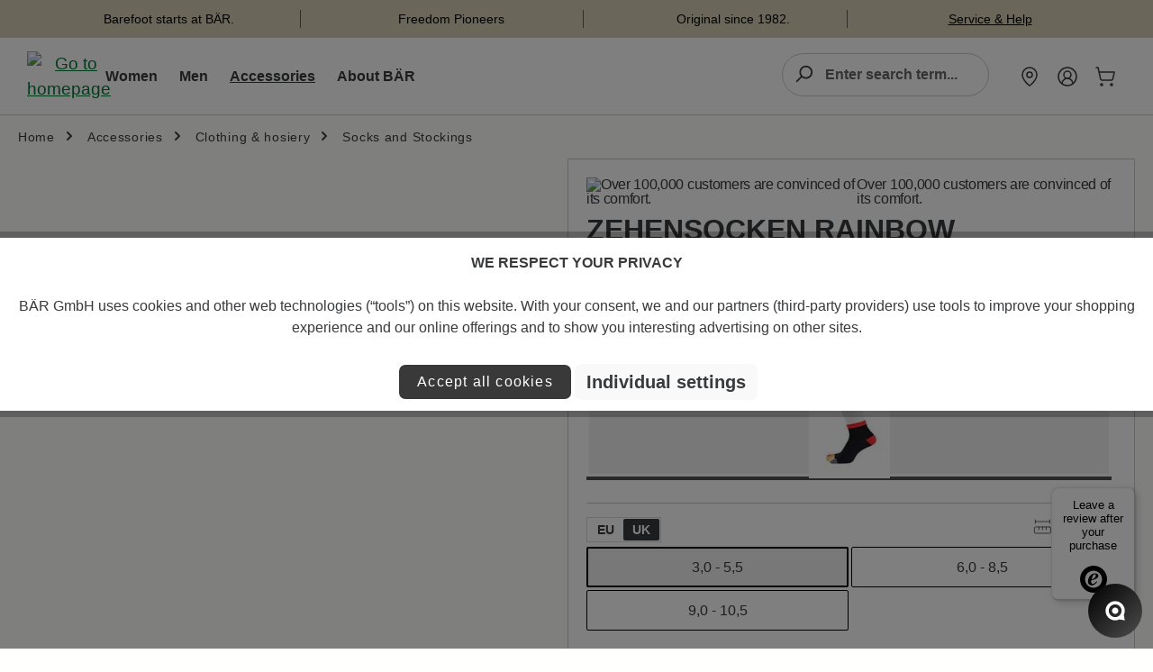

--- FILE ---
content_type: text/html; charset=UTF-8
request_url: https://www.baer-shoes.co.uk/article/check-article?article=4636-120-35
body_size: -320
content:
{"4636-120-35":{"articleNo":"4636-120-35","inDE":14,"inFL":24,"FL0110":1,"FL0210":1,"FL0710":2,"FL0810":5,"FL1110":2,"FL1610":5,"FL2210":1,"FL2410":4,"FL2510":2,"FL3110":1,"backorder":{"@attributes":{"site":"DE10"},"0":"0.00"},"realStock":38}}

--- FILE ---
content_type: application/javascript; charset=utf-8
request_url: https://api-v4.trbo.com/v3/r.php?g=%7B%22st%22%3A0%2C%22p%22%3A%22https%3A%2F%2Fwww.baer-shoes.co.uk%2Ftoe-socks-rainbow-4636-120-35%2F%22%2C%22t%22%3A1770143992%2C%22sh%22%3A%2213815%22%2C%22u%22%3A%2286cb76ed53ba2b1dcb99b94bef05011c%22%2C%22e%22%3Afalse%2C%22ts%22%3A0%2C%22ust%22%3A1770143992%2C%22sdt%22%3A0%2C%22sc%22%3A1%2C%22bsc%22%3A1%2C%22bv%22%3Anull%2C%22sid%22%3A1176406339%2C%22pt%22%3A1%2C%22cb%22%3A%7B%22value%22%3A0%2C%22num%22%3A0%2C%22voucher%22%3A0%2C%22p%22%3A%5B%5D%2C%22c%22%3A%5B%5D%7D%2C%22bw%22%3A1280%2C%22bh%22%3A720%2C%22ct%22%3A3%2C%22cic%22%3A%5B%5D%2C%22cic2%22%3A%7B%7D%2C%22ref%22%3A%22%22%2C%22acd%22%3A0%7D&s=%5B%7B%22sst%22%3A1770143992%2C%22pvc%22%3A1%2C%22sd%22%3A0%7D%5D&p=%7B%224636-120%22%3A1770143992%7D&pl=%5B%5D&pdl=%5B%5D&pc=%7B%224636-120%22%3A1%7D&sp=%7B%224636-120%22%3A1770143992%7D&cp=%5B%224636-120%22%5D&nbp=%7B%7D&c=%7B%7D&mc=%5B%5D&b=%7B%7D&m=%5B%5D&bl=%5B%5D&dl=%7B%22override_segment_id%22%3A-1%2C%22override_segment_ids%22%3A-1%2C%22trbo_module_blacklist%22%3A%5B%5D%7D&dlh=%7B%7D&seg=%7B%7D&se=%7B%7D&cds=%5B%5D&dd=%7B%22type%22%3A%22desktop%22%2C%22device%22%3A%22desktop%22%2C%22os%22%3A%22mac%22%2C%22isTouch%22%3Afalse%7D&_=1770143992059
body_size: 96
content:
_trbo.app.layerApi.callback({"code":333,"segment_id":1,"cic":false,"cicl":0,"cic2":[],"msg":"master and child layers empty","seg":{"-1":1770143996},"ts":1770143993,"geo":{"latitude":"39.962511","longitude":"-83.003222","postal_code":false,"country":"US","region":"oh","city":"columbus","source":"gcp"},"dnt":false,"abn":{"info":{"bucket":12,"user_number":28}}});

--- FILE ---
content_type: application/javascript
request_url: https://www.baer-shoes.co.uk/theme/3775c45a1aa43773b3ca6a102ed812e9/js/maxia-listing-variants6/maxia-listing-variants6.js?1770131985
body_size: 1083
content:
(()=>{var e={},t={};function r(i){var n=t[i];if(void 0!==n)return n.exports;var a=t[i]={exports:{}};return e[i](a,a.exports,r),a.exports}r.m=e,(()=>{r.n=e=>{var t=e&&e.__esModule?()=>e.default:()=>e;return r.d(t,{a:t}),t}})(),(()=>{r.d=(e,t)=>{for(var i in t)r.o(t,i)&&!r.o(e,i)&&Object.defineProperty(e,i,{enumerable:!0,get:t[i]})}})(),(()=>{r.f={},r.e=e=>Promise.all(Object.keys(r.f).reduce((t,i)=>(r.f[i](e,t),t),[]))})(),(()=>{r.u=e=>"./js/maxia-listing-variants6/"+({3384:"maxia-listing-variants6.maxia-listing-quickbuy-button.plugin",50882:"maxia-listing-variants6.maxia-listing-image-switcher.plugin",69924:"maxia-listing-variants6.maxia-listing-configurator.plugin"})[e]+"."+({3384:"0de421",50882:"f80112",69924:"de82a7"})[e]+".js"})(),(()=>{r.miniCssF=e=>{}})(),(()=>{r.g=function(){if("object"==typeof globalThis)return globalThis;try{return this||Function("return this")()}catch(e){if("object"==typeof window)return window}}()})(),(()=>{r.o=(e,t)=>Object.prototype.hasOwnProperty.call(e,t)})(),(()=>{var e={};r.l=(t,i,n,a)=>{if(e[t]){e[t].push(i);return}if(void 0!==n)for(var o,u,s=document.getElementsByTagName("script"),l=0;l<s.length;l++){var c=s[l];if(c.getAttribute("src")==t){o=c;break}}o||(u=!0,(o=document.createElement("script")).charset="utf-8",o.timeout=120,r.nc&&o.setAttribute("nonce",r.nc),o.src=t),e[t]=[i];var d=(r,i)=>{o.onerror=o.onload=null,clearTimeout(g);var n=e[t];if(delete e[t],o.parentNode&&o.parentNode.removeChild(o),n&&n.forEach(e=>e(i)),r)return r(i)},g=setTimeout(d.bind(null,void 0,{type:"timeout",target:o}),12e4);o.onerror=d.bind(null,o.onerror),o.onload=d.bind(null,o.onload),u&&document.head.appendChild(o)}})(),(()=>{r.r=e=>{"undefined"!=typeof Symbol&&Symbol.toStringTag&&Object.defineProperty(e,Symbol.toStringTag,{value:"Module"}),Object.defineProperty(e,"__esModule",{value:!0})}})(),(()=>{r.g.importScripts&&(e=r.g.location+"");var e,t=r.g.document;if(!e&&t&&(t.currentScript&&(e=t.currentScript.src),!e)){var i=t.getElementsByTagName("script");if(i.length)for(var n=i.length-1;n>-1&&!e;)e=i[n--].src}if(!e)throw Error("Automatic publicPath is not supported in this browser");e=e.replace(/#.*$/,"").replace(/\?.*$/,"").replace(/\/[^\/]+$/,"/"),r.p=e+"../../"})(),(()=>{var e={47566:0};r.f.j=(t,i)=>{var n=r.o(e,t)?e[t]:void 0;if(0!==n){if(n)i.push(n[2]);else{var a=new Promise((r,i)=>n=e[t]=[r,i]);i.push(n[2]=a);var o=r.p+r.u(t),u=Error();r.l(o,i=>{if(r.o(e,t)&&(0!==(n=e[t])&&(e[t]=void 0),n)){var a=i&&("load"===i.type?"missing":i.type),o=i&&i.target&&i.target.src;u.message="Loading chunk "+t+" failed.\n("+a+": "+o+")",u.name="ChunkLoadError",u.type=a,u.request=o,n[1](u)}},"chunk-"+t,t)}}};var t=(t,i)=>{var n,a,[o,u,s]=i,l=0;if(o.some(t=>0!==e[t])){for(n in u)r.o(u,n)&&(r.m[n]=u[n]);s&&s(r)}for(t&&t(i);l<o.length;l++)a=o[l],r.o(e,a)&&e[a]&&e[a][0](),e[a]=0},i=self.webpackChunk=self.webpackChunk||[];i.forEach(t.bind(null,0)),i.push=t.bind(null,i.push.bind(i))})();let i=window.PluginManager;i.register("MaxiaListingConfigurator",()=>r.e(69924).then(r.bind(r,924)),".cms-element-product-listing .product-box"),i.register("MaxiaListingConfigurator",()=>r.e(69924).then(r.bind(r,924)),".cms-element-product-box .product-box"),i.register("MaxiaListingConfigurator",()=>r.e(69924).then(r.bind(r,924)),".cms-element-product-slider .product-box"),i.register("MaxiaListingConfigurator",()=>r.e(69924).then(r.bind(r,924)),".maxia-quickbuy-container .product-box"),i.register("MaxiaListingQuickbuyButton",()=>r.e(3384).then(r.bind(r,384)),"[data-maxia-listing-quickbuy-button]"),i.register("MaxiaListingImageSwitcher",()=>r.e(50882).then(r.bind(r,882)),"[data-maxia-listing-image-switcher]")})();